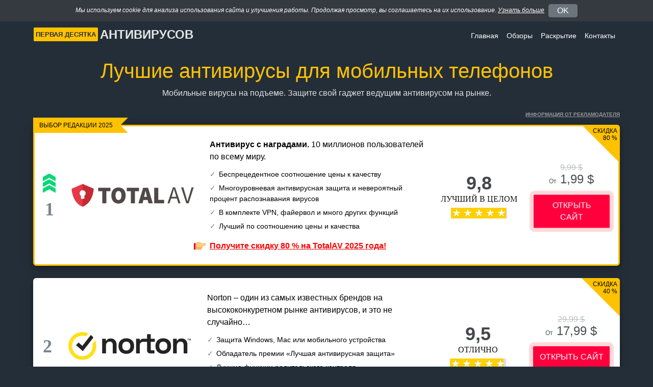

--- FILE ---
content_type: text/html; charset=UTF-8
request_url: https://top10antivirusov.com/mobile
body_size: 9719
content:
<!DOCTYPE html><html lang="ru" translate="no"><head><meta charset="utf-8"><meta name="viewport" content="width=device-width, initial-scale=1, shrink-to-fit=no"><meta http-equiv="x-ua-compatible" content="ie=edge"><link rel="canonical" href="https://top10antivirusov.com/mobile" /><link rel="preload" href="/css/styles.css?fa7fa541969c16d754c247c0d55d1146" as="style"><link rel="preload" href="/js/custom.js?dca808711dc25152b3a568d50185f96f" as="script"><title>Лучшие антивирусные приложения для мобильных телефонов</title><meta name="title" content="Лучшие антивирусные приложения для мобильных телефонов"><meta name="description" content="Найдите лучшие антивирусные приложения для мобильных телефонов, чтобы защититься от вредоносных программ, фишинга и кражи данных. Оставайтесь в безопасности с быстрыми, надёжными и простыми в использовании приложениями."><meta property="og:type" content="website"><meta property="og:url" content="https://top10antivirusov.com/mobile"><meta property="og:title" content="Лучшие антивирусные приложения для мобильных телефонов"><meta property="og:description" content="Найдите лучшие антивирусные приложения для мобильных телефонов, чтобы защититься от вредоносных программ, фишинга и кражи данных. Оставайтесь в безопасности с быстрыми, надёжными и простыми в использовании приложениями."><meta property="og:image" content="https://top10antivirusov.com/images/og-image-av1a.jpg"><meta property="twitter:card" content="summary_large_image"><meta property="twitter:url" content="https://top10antivirusov.com/mobile"><meta property="twitter:title" content="Лучшие антивирусные приложения для мобильных телефонов"><meta property="twitter:description" content="Найдите лучшие антивирусные приложения для мобильных телефонов, чтобы защититься от вредоносных программ, фишинга и кражи данных. Оставайтесь в безопасности с быстрыми, надёжными и простыми в использовании приложениями."><meta property="twitter:image" content="https://top10antivirusov.com/images/og-image-av1a.jpg"><meta name="referrer" content="no-referrer"><link href="/css/styles.css?fa7fa541969c16d754c247c0d55d1146" rel="stylesheet" type="text/css"><link rel="apple-touch-icon" sizes="180x180" href="/icons/av1/apple-touch-icon.png"><link rel="icon" type="image/png" sizes="32x32" href="/icons/av1/favicon-32x32.png"><link rel="icon" type="image/png" sizes="16x16" href="/icons/av1/favicon-16x16.png"><link rel="manifest" href="/icons/av1/manifest.json"><link rel="mask-icon" href="/icons/av1/safari-pinned-tab.svg" color="#5bbad5"><link rel="shortcut icon" href="/icons/av1/favicon.ico"><meta name="apple-mobile-web-app-title" content="Top10AntiVirus"><meta name="application-name" content="Top10AntiVirus"><meta name="msapplication-TileColor" content="#da532c"><meta name="msapplication-config" content="/icons/av1/browserconfig.xml"><meta name="theme-color" content="#ffffff"><link rel="preload" href="/csvg/ywstars.svg" as="image"></head><body><div id="cookies-caption" class="bg-dark d-none"><div class="container"><div class="d-none d-md-flex align-items-center bg-dark text-white small pt-2 pb-2 font-italic"><div class="col-12 text-center p-0 pl-md-3 pr-md-3 font-12"><span>Мы используем cookie для анализа использования сайта и улучшения работы. Продолжая просмотр, вы соглашаетесь на их использование.</span>&nbsp;<span id="privacy-learn" class="privacy-learn text-white text-nowrap">Узнать больше</span><span class="ml-1 mr-1"></span><button class="consent-button flex-fill btn btn-secondary pl-3 pr-3 pt-0 pb-0">OK</button></div></div><div class="d-flex d-md-none align-items-center bg-dark text-white small pt-2 pb-2 font-italic"><div class="col-10 text-left text-md-right p-0 pl-md-3 pr-md-3 font-12"><span>Мы используем cookie для анализа использования сайта и улучшения работы. Продолжая просмотр, вы соглашаетесь на их использование.</span> <span id="privacy-learn" class="privacy-learn text-white text-nowrap">Узнать больше</span></div><div class="col-2 text-right text-md-left p-0"><button class="consent-button flex-fill btn btn-secondary pl-3 pr-3 pt-0 pb-0">OK</button></div></div></div></div><div class="container"><div class="row"><div class="col-12 p-0"><nav class="navbar navbar-expand-lg d-block float-left w-100"><div class="float-left"><div class="sans-serif"><span class="logo-text-1">Первая десятка</span><span class="ml-1 logo-text-2">АНТИВИРУСОВ</span></div></div><button class="navbar-toggler text-light float-right pr-0 collapsed" type="button" data-toggle="collapse" data-target="#navbarSupportedContent" aria-controls="navbarSupportedContent" aria-expanded="false" aria-label="Toggle navigation"><span class="">☰</span></button><div class="clearfix d-md-none"></div><div class="navbar-collapse navbar-collapse-fix float-left float-md-right collapse" id="navbarSupportedContent"><ul class="navbar-nav top-navbar"><li class="nav-item active"><a class="nav-link" href="/">Главная</a></li><li class="nav-item"><a class="nav-link" href="/r/">Обзоры</a></li><li class="nav-item"><a class="nav-link btn-disclosure" role="button" tabindex="0">Раскрытие</a></li><li class="nav-item"><a class="nav-link" href="/i/contact">Контакты</a></li></ul></div></nav></div></div></div><div class="container pt-3 pl-3 pr-3"><div class="row"><div class="col-12 text-left text-md-center"><h1 class="yellow text-responsive">Лучшие антивирусы для мобильных телефонов</h1><p class="desc mb-0 mb-md-3 d-none d-md-block">Мобильные вирусы на подъеме. Защите свой гаджет ведущим антивирусом на рынке.</p></div></div></div><div class="container mb-1"><p class="text-right p-0 m-0"><a role="button" tabindex="0" title="Информация от рекламодателя" class="btn-disclosure disclosure">Информация от рекламодателя</a></p></div><div class="container"><a id="list-id-1" rel="noopener noreferrer nofollow sponsored" class="d-block no-gutters mb-4 p-3 pt-md-4 pb-md-4 list list-1 lpm-1" data-id="TotalAV" href="/v/totalav?o=mobile" target="_blank"><div class="row"><div class="d-none d-md-block ribbon-number-one text-left"><span class="top1">Выбор редакции 2025</span><span class="top2"></span></div><div class="discount discount-new"><div class="discount-text">СКИДКА 80 %</div><div class="treangle-bg"></div></div><div class="col-auto text-center align-center d-none d-lg-flex flex-column justify-content-center"><div class="arating"><img class="img-fluid" src="/csvg/aup.svg" alt="up">1</div></div><div class="col"><div class="row"><div class="col-12 col-md-3 text-center logo-holder align-center d-flex flex-column justify-content-center"><img alt="TotalAV" class="img-fluid m-auto max-240 max-height-64" src="/csvg/totalav.svg?e8acc3fd56a421773116fc7a0165c56c" title="TotalAV" width="240" height="60" loading="lazy"></div><div class="col-12 col-md-5 features-holder mt-3 mt-md-0 mb-0 text-left"><p class="no-margin no-padding"><b>Антивирус с наградами.</b> 10 миллионов пользователей по всему миру.</p><ul class="features features-tick"><li class="feature-1">Беспрецедентное соотношение цены к качеству</li><li class="feature-2">Многоуровневая антивирусная защита и невероятный процент распознавания вирусов</li><li class="feature-3">В комплекте VPN, файервол и много других функций</li><li class="feature-4">Лучший по соотношению цены и качества</li></ul><div class="mt-3 d-none d-md-block"><span class="fdlink left-hand">Получите скидку 80 % на TotalAV 2025 года!</span></div></div><div class="col-6 col-md-2 rating-info-holder d-flex flex-column justify-content-center align-items-center text-center mt-3 mt-md-0"><div class="d-score">9,8</div><div class="d-rating"><span>Лучший в целом</span></div><div class="pt-2 d-stars"><div class="star-ratings-sprite zoom8"><span data-width="98" class="star-ratings-sprite-rating yellowstarts"></span></div></div></div><div class="col-6 col-md-2 price-holder d-flex flex-column justify-content-center align-items-center text-center mt-3 mt-md-0"><div class="mb-3 prices"><span class="mb-2 old-price">9,99&nbsp;$</span><br><span class="price"><span class="font-12">От</span> 1,99 $</span></div><div class="btn btn-visit margin-0-auto pulse">Открыть сайт</div></div><div class="col-12 text-center mt-3 d-md-none"><span class="fdlink">Получите скидку 80 % на TotalAV 2025 года!</span></div></div></div></div></a><a id="list-id-2" rel="noopener noreferrer nofollow sponsored" class="d-block no-gutters mb-4 p-3 pt-md-4 pb-md-4 list list-2 lpm-1" data-id="Norton" href="/v/norton?o=mobile" target="_blank"><div class="row"><div class="discount discount-new"><div class="discount-text">СКИДКА 40 %</div><div class="treangle-bg"></div></div><div class="col-auto text-center align-center d-none d-lg-flex flex-column justify-content-center"><div class="arating">2</div></div><div class="col"><div class="row"><div class="col-12 col-md-3 text-center logo-holder align-center d-flex flex-column justify-content-center"><img alt="Norton" class="img-fluid m-auto max-240 max-height-64" src="/csvg/norton.svg?e8acc3fd56a421773116fc7a0165c56c" title="Norton" width="240" height="60" loading="lazy"></div><div class="col-12 col-md-5 features-holder mt-3 mt-md-0 mb-0 text-left"><p class="no-margin no-padding">Norton – один из самых известных брендов на высококонкуретном рынке антивирусов, и это не случайно…</p><ul class="features features-tick"><li class="feature-1">Защита Windows, Mac или мобильного устройства</li><li class="feature-2">Обладатель премии «Лучшая антивирусная защита»</li><li class="feature-3">Лучшие функции родительского контроля</li><li class="feature-4">Гарантированная антивирусная защита (гарантия возврата денег)</li></ul></div><div class="col-6 col-md-2 rating-info-holder d-flex flex-column justify-content-center align-items-center text-center mt-3 mt-md-0"><div class="d-score">9,5</div><div class="d-rating"><span>Отлично</span></div><div class="pt-2 d-stars"><div class="star-ratings-sprite zoom8"><span data-width="95" class="star-ratings-sprite-rating yellowstarts"></span></div></div></div><div class="col-6 col-md-2 price-holder d-flex flex-column justify-content-center align-items-center text-center mt-3 mt-md-0"><div class="mb-3 prices"><span class="mb-2 old-price">29,99&nbsp;$</span><br><span class="price"><span class="font-12">От</span> 17,99 $</span></div><div class="btn btn-visit margin-0-auto pulse">Открыть сайт</div><div class="avainlang">Сайт на русском</div></div></div></div></div></a><a id="list-id-3" rel="noopener noreferrer nofollow sponsored" class="d-block no-gutters mb-4 p-3 pt-md-4 pb-md-4 list list-3 lpm-1" data-id="Bitdefender" href="/v/bitdefender?o=mobile" target="_blank"><div class="row"><div class="discount discount-new"><div class="discount-text">СКИДКА 50 %</div><div class="treangle-bg"></div></div><div class="col-auto text-center align-center d-none d-lg-flex flex-column justify-content-center"><div class="arating">3<img class="img-fluid" src="/csvg/adown.svg" alt="down"></div></div><div class="col"><div class="row"><div class="col-12 col-md-3 text-center logo-holder align-center d-flex flex-column justify-content-center"><img alt="Bitdefender" class="img-fluid m-auto max-240 max-height-64" src="/csvg/bitdefender.svg?e8acc3fd56a421773116fc7a0165c56c" title="Bitdefender" width="240" height="60" loading="lazy"></div><div class="col-12 col-md-5 features-holder mt-3 mt-md-0 mb-0 text-left"><p class="no-margin no-padding">Решения безопасности от Bitdefender регулярно получают максимальные баллы от различных лабораторий и публикаций по всему миру.</p><ul class="features features-tick"><li class="feature-1">Выбор редакции PC MAG 6 лет подряд!</li><li class="feature-2">Максимальный уровень безопасности для Windows, Android, Mac и iOS</li><li class="feature-3">500 млн довольных пользователей по всему миру</li><li class="feature-4">Родительский контроль – дополнительный слой безопасности</li></ul></div><div class="col-6 col-md-2 rating-info-holder d-flex flex-column justify-content-center align-items-center text-center mt-3 mt-md-0"><div class="d-score">9,3</div><div class="d-rating"><span>Очень хорошо</span></div><div class="pt-2 d-stars"><div class="star-ratings-sprite zoom8"><span data-width="93" class="star-ratings-sprite-rating yellowstarts"></span></div></div></div><div class="col-6 col-md-2 price-holder d-flex flex-column justify-content-center align-items-center text-center mt-3 mt-md-0"><div class="mb-3 prices"><span class="mb-2 old-price">109,98&nbsp;$</span><br><span class="price"><span class="font-12">От</span> 54,99 $</span></div><div class="btn btn-visit margin-0-auto pulse">Открыть сайт</div></div></div></div></div></a><a id="list-id-4" rel="noopener noreferrer nofollow sponsored" class="d-block no-gutters mb-4 p-3 pt-md-4 pb-md-4 list list-4 lpm-1" data-id="Avast" href="/v/avast?o=mobile" target="_blank"><div class="row"><div class="discount discount-new"><div class="discount-text">СКИДКА 60 %</div><div class="treangle-bg"></div></div><div class="col-auto text-center align-center d-none d-lg-flex flex-column justify-content-center"><div class="arating"><img class="img-fluid" src="/csvg/aup.svg" alt="up">4</div></div><div class="col"><div class="row"><div class="col-12 col-md-3 text-center logo-holder align-center d-flex flex-column justify-content-center"><img alt="Avast" class="img-fluid m-auto max-240 max-height-64" src="/csvg/avast.svg?e8acc3fd56a421773116fc7a0165c56c" title="Avast" width="240" height="60" loading="lazy"></div><div class="col-12 col-md-5 features-holder mt-3 mt-md-0 mb-0 text-left"><p class="no-margin no-padding">Avast хорошо защищает компьютер и предлагает целый ряд важных решений безопасности для защиты от вирусов и хакеров.</p><ul class="features features-tick"><li class="feature-1">Отличные результаты в сторонних лабораторных тестах</li><li class="feature-2">Очень хорошая бесплатная версия</li><li class="feature-3">Электронная почта без спама – только письма, которые вам нужны</li><li class="feature-4">Игровой режим – «маст хэв» для заядлых онлайн-игроков</li></ul></div><div class="col-6 col-md-2 rating-info-holder d-flex flex-column justify-content-center align-items-center text-center mt-3 mt-md-0"><div class="d-score">9,1</div><div class="d-rating"><span>Очень хорошо</span></div><div class="pt-2 d-stars"><div class="star-ratings-sprite zoom8"><span data-width="91" class="star-ratings-sprite-rating yellowstarts"></span></div></div></div><div class="col-6 col-md-2 price-holder d-flex flex-column justify-content-center align-items-center text-center mt-3 mt-md-0"><div class="mb-3 prices"><span class="mb-2 old-price">78,00&nbsp;$</span><br><span class="price"><span class="font-12">От</span> 31,20 $</span></div><div class="btn btn-visit margin-0-auto pulse">Открыть сайт</div></div></div></div></div></a><a id="list-id-5" rel="noopener noreferrer nofollow sponsored" class="d-block no-gutters mb-4 p-3 pt-md-4 pb-md-4 list list-5 lpm-1" data-id="Scanguard" href="/v/scanguard?o=mobile" target="_blank"><div class="row"><div class="col-auto text-center align-center d-none d-lg-flex flex-column justify-content-center"><div class="arating">5</div></div><div class="col"><div class="row"><div class="col-12 col-md-3 text-center logo-holder align-center d-flex flex-column justify-content-center"><img alt="Scanguard" class="img-fluid m-auto max-240 max-height-64" src="/csvg/scanguard.svg?e8acc3fd56a421773116fc7a0165c56c" title="Scanguard" width="240" height="60" loading="lazy"></div><div class="col-12 col-md-5 features-holder mt-3 mt-md-0 mb-0 text-left"><p class="no-margin no-padding">Scanguard сочетает в себе мощный антивирусный движок, удобный интерфейс и впечатляющий набор функций, предоставляя идеальное комплексное решение для безопасности.</p><ul class="features features-tick"><li class="feature-1">Защита в реальном времени от угроз 24/7</li><li class="feature-2">Безопасное и приватное использование интернета с Safe Browsing (VPN)</li><li class="feature-3">Увеличивает производительность устройства с помощью инструментов оптимизации</li><li class="feature-4">Менеджер паролей и Ad Block Pro для безопасного и удобного просмотра сайтов</li></ul></div><div class="col-6 col-md-2 rating-info-holder d-flex flex-column justify-content-center align-items-center text-center mt-3 mt-md-0"><div class="d-score">8,8</div><div class="d-rating"><span>Очень хорошо</span></div><div class="pt-2 d-stars"><div class="star-ratings-sprite zoom8"><span data-width="88" class="star-ratings-sprite-rating yellowstarts"></span></div></div></div><div class="col-6 col-md-2 price-holder d-flex flex-column justify-content-center align-items-center text-center mt-3 mt-md-0"><div class="mb-3 prices"><span class="price"><span class="font-12">От</span> 1,99 $</span></div><div class="btn btn-visit margin-0-auto pulse">Открыть сайт</div><div class="avainlang">Сайт на русском</div></div></div></div></div></a></div><div class="container a-yellow cbody"><div class="row text-left"><div class="col-12 text-md-center"><h2 class="text-responsive mt-4 mt-md-5">Ищете антивирус для мобильного устройства? Вот несколько пугающих фактов&hellip;</h2>Только за один сентябрь 2019 года в Play Маркете было выявлено 172 зараженных приложений. А знаете, что еще хуже? К моменту их выявления эти приложения были установлены свыше 335 млн раз.<br><br>Зараженные программы маскировались под игры, утилиты, фоторедакторы и фотогалереи.<br><br>Вирусы семейства Android.Joker «прописались» в утилитах, расширениях для камер, фоторедакторах и других видах ПО. Joker работает как типичный троян – устанавливает программную закладку, чтобы от него было сложнее избавиться, и затем крадет чувствительные пользовательские данные, в первую очередь финансовые.<br><br>По оценке, жертвами Joker стали порядка 800 тыс. пользователей Android – их имена, данные об устройствах и местоположении оказались в руках злоумышленников.<br><br>Вероятность заражения Apple iPhone или iPad меньше, чем в случае Windows и Android, но она далеко не нулевая.<br><br>И зараженные сайты, и навязчивая реклама, и веб-трекеры, и обычные воры, которые могут просто выхватить телефон у вас из рук, – все это угрожает пользователям iPhone точно так же, как всем остальным.<br><br>У любого владельца смартфона на телефоне хранится немало информации о его личной жизни: реквизиты от банковских приложений, личные фотографии, переписка, аккаунты в соцсетях и многое, многое другое. Теперь представьте, что будет, если вся эта информация окажется в чужих руках либо кто-то ее изменит без вашего разрешения. На самом деле мобильные устройства более чувствительны к «дырам» в безопасности и конфиденциальности, чем компьютеры.<br><br>Вирусам и другому вредоносному ПО совершенно неважно, какое у вас устройство. Да, iPhone однозначно безопаснее Android, но многие киберугрозы научились перемещаться между разными устройствами – напрямую, через почту, Wi-Fi-сеть в отеле или аэропорту, СМС и мессенджеры и другими способами.<br><br>Думаете, это происходит редко? По последней статистике, только в США кто-то становится жертвой хакеров каждые 39 секунд, и каждый год от киберпреступности страдает треть всех американцев. Именно против этого и направлены антивирусы.<br><br>Если вы не хотите стать жертвой кибермошенников, без лучшего антивируса вам просто не обойтись.<br><br></br><h3>Как мы тестируем лучшие мобильные приложения безопасности</h3><br>Многие крупные разработчики антивирусов и средств безопасности выпускают решения для мобильных операционных систем, таких как Android и iOS.<br><br>В наших рейтингах мы оцениваем следующие показатели:<br><br>1) как хорошо антивирус защищает от вирусов, программ-вымогателей, троянов и других видов вредоносного ПО;<br>2) сколько требует памяти и вычислительных ресурсов;<br>3) какие есть другие функции помимо антивируса;<br>4) обзоры ведущих тестовых лабораторий и отзывы пользователей.<br><br></br><h3>Обязательные функции лучших антивирусов для мобильных устройств</h3><br>Самые лучшие антивирусные программы не только защищают устройство от вредоносного ПО, вирусов и троянов. Рекомендуемые нами приложения также имеют следующие функции:<br><br>+ Ежедневный поиск самых последних вирусов и угроз в реальном времени для круглосуточной защиты устройства.<br>+ Тщательная очистка телефона и освобождение памяти.<br>+ Удаление неиспользуемых и лишних программ для повышения времени автономной работы.<br>+ Автоматическое резервирование личных файлов на устройстве – вы никогда не потеряете важные данные, которые будут храниться в облаке.<br>+ Анонимная работа в Интернете через встроенный VPN – повышение конфиденциальности.<br>+ Можно работать в любых Wi-Fi-сетях в аэропортах, отелях и других общественных местах и не бояться стать жертвой хакеров.<br>+ Продвинутая система поиска устройства в случае утери или кражи.<br>+ Многое другое…<br><br>Все вышеперечисленные функции ежедневно стоят на страже вашей безопасности, никак не ухудшая при этом удобство или скорость работы.<br><br>Лучшие антивирусы из нашего хит-парада не только надежно защитят ваше устройство от вирусов, хакеров и прочих напастей, но также максимально раскроют его потенциал!</div></div></div><div class="container"><div class="row text-left faqs cbody"><div class="col-12 text-md-center"><h2 class="text-responsive mt-4 mt-md-5">Часто задаваемые вопросы</h2><h3>
Нужен ли антивирус для телефона?</h3><p>Да, ведь наши смартфоны &ndash; это по сути карманные компьютеры. Современный телефон точно так же уязвим к вирусам, как и настольный компьютер или ноутбук. И существует целый ряд способов взлома телефонов. Некоторые вирусы ведут себя хитро и маскируются под полезные приложения или проникают через публичный Wi-Fi. Другие используют так называемую атаку через посредника или физическую кражу телефона. Способов очень много.</p><br><h3>Может ли Android-устройство заразиться вирусом?</h3><p>Увы, да. Исходный код Android открыт, что делает его особенно уязвимым для самых разных киберугроз. Доля Android на рынке операционных систем составляет 72%, что делает его лакомым кусочком для хакеров всех мастей. Вирус может проникнуть с поддельным текстовым сообщением, электронным письмом, приложением, рекламой или через публичный Wi-Fi.</p><br><h3>Может ли iPhone заразиться вирусом?</h3><p>iPhone уязвимы в меньшей степени по сравнению с Android, но тоже заражаются, и это происходит все чаще. Обычно владелец iPhone &laquo;хватает&raquo; вирус через электронное письмо или приложение, скачанное не через App Store.</p><br><h3>Как узнать, что телефон заражен вирусом?</h3><p>Есть ряд признаков. Если телефон начинает быстрее разряжаться, вы видите программы, которые не скачивали, вас бомбардируют рекламой, приложения неожиданно зависают или резко вырос уровень трафика, стоит обязательно сделать проверку антивирусом.</p><br><h3>Как узнать, что мой антивирус поддерживает мой телефон?</h3><p>Все лучшие антивирусы, которые мы рекомендуем на данной странице, поддерживают все ведущие бренды смартфонов, такие как Samsung Galaxy, Apple iPhone, Google Pixel, Motorola, Huawei, Xiaomi, OnePlus и LG.</p></div></div></div><script type="application/ld+json">{ "@context": "https://schema.org/", "@type": "FAQPage", "mainEntity": [{"@type": "Question","name": "
Нужен ли антивирус для телефона?
","acceptedAnswer": {"@type": "Answer","text": "Да, ведь наши смартфоны &ndash; это по сути карманные компьютеры. Современный телефон точно так же уязвим к вирусам, как и настольный компьютер или ноутбук. И существует целый ряд способов взлома телефонов. Некоторые вирусы ведут себя хитро и маскируются под полезные приложения или проникают через публичный Wi-Fi. Другие используют так называемую атаку через посредника или физическую кражу телефона. Способов очень много."}},{"@type": "Question","name": "Может ли Android-устройство заразиться вирусом?
","acceptedAnswer": {"@type": "Answer","text": "Увы, да. Исходный код Android открыт, что делает его особенно уязвимым для самых разных киберугроз. Доля Android на рынке операционных систем составляет 72%, что делает его лакомым кусочком для хакеров всех мастей. Вирус может проникнуть с поддельным текстовым сообщением, электронным письмом, приложением, рекламой или через публичный Wi-Fi."}},{"@type": "Question","name": "Может ли iPhone заразиться вирусом?
","acceptedAnswer": {"@type": "Answer","text": "iPhone уязвимы в меньшей степени по сравнению с Android, но тоже заражаются, и это происходит все чаще. Обычно владелец iPhone &laquo;хватает&raquo; вирус через электронное письмо или приложение, скачанное не через App Store."}},{"@type": "Question","name": "Как узнать, что телефон заражен вирусом?
","acceptedAnswer": {"@type": "Answer","text": "Есть ряд признаков. Если телефон начинает быстрее разряжаться, вы видите программы, которые не скачивали, вас бомбардируют рекламой, приложения неожиданно зависают или резко вырос уровень трафика, стоит обязательно сделать проверку антивирусом."}},{"@type": "Question","name": "Как узнать, что мой антивирус поддерживает мой телефон?
","acceptedAnswer": {"@type": "Answer","text": "Все лучшие антивирусы, которые мы рекомендуем на данной странице, поддерживают все ведущие бренды смартфонов, такие как Samsung Galaxy, Apple iPhone, Google Pixel, Motorola, Huawei, Xiaomi, OnePlus и LG."}}]
}</script><div class="container"><div class="row text-left"><div class="col-12 text-md-center"><h2 class="text-responsive mt-4 mt-md-5">Прозрачность</h2>Обзоры, рейтинги и статьи, размещённые на Top10antivirusov.com, отражают обоснованное мнение нашей редакционной команды. Мы не являемся владельцами и не управляем антивирусными брендами, представленными на этом сайте. Наша цель проста — помочь посетителям выбрать антивирусное программное обеспечение, которое наилучшим образом соответствует их потребностям. Мы можем получать комиссионные, если вы приобретаете продукты по ссылкам на нашем сайте. Тем не менее, наш контент основан на тщательных исследованиях и всесторонней оценке, и наши рекомендации остаются независимыми от любого партнёрского вознаграждения, которое может получать Top10antivirusov.com.</div></div></div><div class="modal fade p-2" id="exitModal" tabindex="-1" role="dialog"><div class="modal-dialog modal-full-height modal-right" role="document"> <div class="modal-content"><img id="modal-exit" src="/csvg/circle1.svg" class="modal-exit e241" alt="X" loading="lazy"><div class="modal-body"><div class="row"><div class="d-none d-md-block col-md-5 text-right"><a href="/v/totalav?o=free" target="_blank" rel="noopener noreferrer nofollow" class="exitimg"><img class="img-fluid" src="/csvg/totalav-box-mac.svg?e8acc3fd56a421773116fc7a0165c56c" alt="Box" loading="lazy"></a></div><div class="col-12 col-md-7 text-left"><div id="modal-title-1" class="modal-title">Один момент…<br />Скидка 48%</div><div id="modal-title-2" class="modal-title">Предложение недоступно...<br />Попробуйте вместо этого Norton</div><ul class="features ticks ticks-exit"><li class="text-left">Очищает компьютер и повышает производительность системы</li><li class="text-left">Удаляет «мусор» и лишние файлы</li><li class="text-left">Защищает от угроз при работе в Интернете</li><li class="text-left">Мгновенно распознает и нейтрализует вредоносное ПО, вирусы и фишинговые атаки</li></ul><div class="row mt-4"><div class="col-12 col-md-6 text-center justify-content-center align-self-center"><a class="btn btn-visit btn-popup-2 btn-popup-2-red jumpy" target="_blank" href="/v/totalav?o=free" rel="noopener noreferrer nofollow"><div class="font-popup-text font-pop-t1">Бесплатная версия</div><div class="mt-1 font-12 font-weight-normal">На 100% бесплатно</div></a></div><div class="col-12 col-md-6 mt-2 mt-md-0 text-center justify-content-center align-self-center"><a class="btn btn-visit btn-popup-2 btn-popup-2-orange jumpy" target="_blank" href="/v/totalav" rel="noopener noreferrer nofollow"><div class="font-popup-text font-pop-t2">Купить версию Deluxe</div><div class="mt-1 font-12 font-weight-normal">Скидка 48%</div></a></div></div><div class="text-center mt-4"><img class="img-fluid icon16 pr-2" src="/csvg/trustpilot2.svg" alt="Trustpilot loading="lazy""><img class="img-fluid icon16 pr-3" src="/csvg/trust_5_stars.svg" alt="5 Stars" loading="lazy"><span class="align-middle"><b>4,8</b> из 5</span></div></div></div></div> </div> </div></div><div class="wrap-footer pt-0 pb-0 pt-md-5 pb-md-4"><div class="container p-3"><div class="row"><div class="col-6 col-md-4 text-left"><ul><li><a class="footer-header" href="/r/">Обзоры продуктов</a></li><li><a href="/r/avira">Обзор Avira</a></li><li><a href="/r/bullguard">Обзор BullGuard</a></li><li><a href="/r/intego">Обзор Intego</a></li><li><a href="/r/norton">Обзор Norton</a></li><li><a href="/r/panda">Обзор Panda</a></li><li><a href="/r/pcprotect">Обзор PC Protect</a></li><li><a href="/r/surfshark-antivirus">Обзор Surfshark Antivirus</a></li><li><a href="/r/totalav">Обзор TotalAV</a></li></ul></div><div class="col-6 col-md-4 text-left"><ul><li><span class="footer-header">Важная информация</span></li><li><a href="/i/how-we-review">Как мы оцениваем</a></li><li><a href="/i/privacy-policy">Политика конфиденциальности</a></li><li><a href="/i/terms-of-use">Условия использования</a></li><li><a href="/i/disclaimer">Отказ от ответственности</a></li><li><a href="/i/disclosures">Раскрытие</a></li><li><a href="/i/contact">Контакты</a></li></ul><ul class="mt-4"><li><span class="footer-header">Быстрые ссылки</span></li><li><a href="/">Главная</a></li><li><a href="/r/">Обзоры</a></li><li><a href="/windows-pc">Windows</a></li><li><a href="/mac">Mac</a></li><li><a href="/mobile">Телефоны</a></li><li><a href="/tablet">Планшеты</a></li></ul></div><div class="col-12 col-md-4 mt-4 mt-md-0 text-left"><div class="sans-serif"><span class="logo-text-1">Первая десятка</span><span class="ml-1 logo-text-2">АНТИВИРУСОВ</span></div><p class="text-left copyright">Авторское право © 2025 Top10antivirusov.com. Все права защищены. Этот веб-сайт принадлежит и управляется компанией Red Cats Ltd. Используя наш контент, продукты и услуги, вы соглашаетесь с нашими Условиями обслуживания и Политикой конфиденциальности. Воспроизведение этого сайта, полностью или частично, без предварительного письменного разрешения строго запрещено.</p> </div></div></div></div><div id="privacy-modal" class="privacy-modal justify-content-center"><div class="privacy-modal-body-2 d-flex flex-column pl-3 pr-3 pb-2"><div class="text-right"><button id="privacy-close-btn" type="button" class="btn-close" aria-label="Close"></button></div><div><h4 id="privacy-modal-title" class="h1-underline text-responsive"></h4></div><div id="privacy-modal-text" class="privacy-modal-text-2 p-2 mt-2"></div><div class="text-center mt-2"><button id="privacy-modal-btn" class="consent-button privacy-btns flex-fill btn btn-primary ml-1 mr-1 d-none">Я согласен</button><button id="privacy-ok-btn" class="privacy-btns flex-fill btn btn-primary ml-1 mr-1 d-none">OK</button></div></div></div><input id="locale-month-year" type="hidden" value="ru-RU"><script src="/js/custom.js?dca808711dc25152b3a568d50185f96f"></script><script type="application/ld+json">{	"@context": "https://schema.org/",	"@type": "Organization",	"name": "Обзор 10 лучших антивирусов",	"url": "//top10antivirusov.com/",	"logo":	{	"@type": "ImageObject",	"url": "//top10antivirusov.com/logos/top10.png"	}
}</script></body></html>

--- FILE ---
content_type: image/svg+xml
request_url: https://top10antivirusov.com/csvg/handpointr.svg
body_size: 505
content:
<?xml version="1.0" encoding="UTF-8"?>
<!DOCTYPE svg PUBLIC "-//W3C//DTD SVG 1.1//EN" "http://www.w3.org/Graphics/SVG/1.1/DTD/svg11.dtd">
<svg xmlns="http://www.w3.org/2000/svg" version="1.1" width="24px" height="24px" style="shape-rendering:geometricPrecision; text-rendering:geometricPrecision; image-rendering:optimizeQuality; fill-rule:evenodd; clip-rule:evenodd" xmlns:xlink="http://www.w3.org/1999/xlink">
<g><path style="opacity:0.915" fill="#fec476" d="M 23.5,6.5 C 23.5,8.16667 23.5,9.83333 23.5,11.5C 20.9899,11.0535 18.9899,11.7202 17.5,13.5C 13.1667,13.5 8.83333,13.5 4.5,13.5C 4.78448,11.5853 4.45115,9.91866 3.5,8.5C 3.5,7.83333 3.5,7.16667 3.5,6.5C 7.02596,2.79957 10.6926,2.6329 14.5,6C 17.4816,6.49796 20.4816,6.66463 23.5,6.5 Z"/></g>
<g><path style="opacity:1" fill="#ed002d" d="M -0.5,6.5 C 0.833333,6.5 2.16667,6.5 3.5,6.5C 3.5,7.16667 3.5,7.83333 3.5,8.5C 3.5,11.8333 3.5,15.1667 3.5,18.5C 2.43236,19.4345 1.09903,19.7678 -0.5,19.5C -0.5,15.1667 -0.5,10.8333 -0.5,6.5 Z"/></g>
<g><path style="opacity:1" fill="#feb358" d="M 3.5,8.5 C 4.45115,9.91866 4.78448,11.5853 4.5,13.5C 8.83333,13.5 13.1667,13.5 17.5,13.5C 16.6394,15.3863 15.6394,17.2196 14.5,19C 10.7446,19.7554 7.0779,19.5887 3.5,18.5C 3.5,15.1667 3.5,11.8333 3.5,8.5 Z"/></g>
<style>.f46eeb719977f2e33fd3590cefa48dab{height:29px}</style>
</svg>


--- FILE ---
content_type: image/svg+xml
request_url: https://top10antivirusov.com/csvg/ywstars.svg
body_size: 1330
content:
<?xml version="1.0" encoding="UTF-8" standalone="no"?>
<!DOCTYPE svg PUBLIC "-//W3C//DTD SVG 1.1//EN" "http://www.w3.org/Graphics/SVG/1.1/DTD/svg11.dtd">
<svg version="1.1" id="Layer_1" xmlns="http://www.w3.org/2000/svg" xmlns:xlink="http://www.w3.org/1999/xlink" x="0px" y="0px" width="22px" height="45px" viewBox="0 0 22 45" enable-background="new 0 0 22 45" xml:space="preserve">  <image id="image0" width="22" height="45" x="0" y="0"
    xlink:href="[data-uri]
AAB6JgAAgIQAAPoAAACA6AAAdTAAAOpgAAA6mAAAF3CculE8AAABnlBMVEXc3Obc3Obc3Obc3Obj
2bXi2b3/zgD/zgD/zgD/zgDc3Oba2uXb2+XZ2eTk5Ozk5OvY2OPz8/fz8/bb2+b9/f79/f3j4+v/
///Y2OTd3ebX1+LW1uLS0t/t7fPr6/Hh4eru7vPt7fLs7PH7+/z6+vvr6/De3ufx8fXw8PTd3efX
1+Pi4ur5+fvW1uPw8PX+/v/e3uj+/v739/ra2uTs7PL8/P3n5+74+Prl5e339/nj4+zW1uHv7/T1
9fj/zgD/zwD/zAD/0Q3/0A3/yQD/5Xr/5HL/yAD/ygD/9dD/9c7/ywD/0RP/0RL/zQD/xQD/31f/
3U3/0Q//0xj/zwb/zwX/zgX/zAX/767/7aL/ywX/0xn/1C7/87////7/++r/+uf/++f/++v/8rv/
1Cr/0hv/8bf/8LD/0Rj/4Wv//fb///n/32T/2DT//fj/8LP/0R3/xwD/2Tj//vz/5Xn/zgr/7aD/
+d3/7qb/8br/++n/7Jf/zwj//PP/76r/zQr/zQv/88D//Ov/4mX/5Hf/5HX/4Fz/zAL/5HP/3Ev/
zwF6PS4mAAAACnRSTlPi8f7w7PLw/uLxgxntAQAAAAFiS0dEFwvWmI8AAAAHdElNRQflCRUSITa8
DRIpAAABrUlEQVQ4y23S+1vSUBgH8BMS4jibS5JXN9q4iElqF6nshgyVrVbDBLx0MSgrL6VOu6eV
pSL+1x4YxEHO96fzfJ7znPfd+w6hc4wg5OIYcaEOFndQ7MMs5oVunsHihR6xnf34Yi/2t7EYAAj0
UdzvkyRJDl4CUIIyOeL+GvvUUDiiKFGAgZgSCYdUn8ODl4HKUNxhDl8ZHmjgiDqK/5cUuavXnKtY
pDuRr98gOCbIiZYGpZtEbynKbZ5mzI8DxO4A3BVpJt8SvXdfEqKg8hTzD5Jxck8cTIZo5gRcq8Vj
oaVkoj5rnDgzqjPb4ZhB7vOMuNEEM8jDUk+TU5qWYrCWntQYPDWd0RlsPHxktLP5GOCJSbOlkWRn
AJ5mqyfLYWs2ly/MzS8ALD4rFPLP01aNjRcvl14VS9VVloqv4c2y6TxivH3X/B/er5j1t1PG1Oqa
g+sfdLPZiZX9uFHVzS3bohvUt3eIfsp9tlr6tr8AfP32/cdPm2Zzdw9+/f6zD381k2L9HxwYJIdw
pFNcPq7YZHyaXcmUKT6ZqE/JIEeqpNWYXaOTTtbSOpG3ixHvKRHjjTy5753vAAAAJXRFWHRkYXRl
OmNyZWF0ZQAyMDIyLTAyLTExVDEwOjMzOjE2KzAwOjAwPxb6gQAAACV0RVh0ZGF0ZTptb2RpZnkA
MjAyMS0wOS0yMVQxODozMzo1NCswMDowMMeI42sAAAAASUVORK5CYII=" />
<style>.95f81834810184792bb74bcfd17133d8{height:84px}</style>
</svg>


--- FILE ---
content_type: image/svg+xml
request_url: https://top10antivirusov.com/csvg/norton.svg?e8acc3fd56a421773116fc7a0165c56c
body_size: 1343
content:
<?xml version="1.0" encoding="UTF-8"?>
<svg version="1.1" viewBox="0 0 162 37" xmlns="http://www.w3.org/2000/svg">
<g fill-rule="evenodd">
<path d="m76.669 8.2507c1.954 0 3.7102 0.39694 5.2687 1.1908 1.558 0.79369 2.7861 1.9446 3.6841 3.4528 0.8975 1.508 1.3469 3.3207 1.3469 5.4373v0.63492c0 2.1172-0.4494 3.9291-1.3469 5.4373-0.89806 1.5082-2.1261 2.6591-3.6841 3.453-1.5586 0.79369-3.3147 1.1904-5.2687 1.1904-1.9548 0-3.7107-0.39675-5.2687-1.1904-1.5586-0.79388-2.7866-1.9448-3.6841-3.453-0.89824-1.5082-1.3469-3.3201-1.3469-5.4373v-0.63492c0-2.1166 0.44866-3.9293 1.3469-5.4373 0.8975-1.5082 2.1255-2.6591 3.6841-3.4528 1.558-0.79388 3.314-1.1908 5.2687-1.1908zm48.91 0c1.954 0 3.7102 0.39694 5.2687 1.1908 1.558 0.79369 2.7861 1.9446 3.6841 3.4528 0.8975 1.508 1.3469 3.3207 1.3469 5.4373v0.63492c0 2.1172-0.4494 3.9291-1.3469 5.4373-0.89806 1.5082-2.1261 2.6591-3.6841 3.453-1.5586 0.79369-3.3147 1.1904-5.2687 1.1904-1.9548 0-3.7107-0.39675-5.2687-1.1904-1.5586-0.79388-2.7866-1.9448-3.6841-3.453-0.89824-1.5082-1.3469-3.3201-1.3469-5.4373v-0.63492c0-2.1166 0.44866-3.9293 1.3469-5.4373 0.8975-1.5082 2.1255-2.6591 3.6841-3.4528 1.558-0.79388 3.314-1.1908 5.2687-1.1908zm-69.462 0.23816c1.5314 0 2.8722 0.3511 4.021 1.0518 1.1488 0.70145 2.0402 1.667 2.6739 2.8973 0.63392 1.2303 0.9507 2.6658 0.9507 4.3061v11.748h-4.9914v-11.351c0-1.4813-0.36328-2.5926-1.0893-3.3337-0.72674-0.7404-1.7628-1.1112-3.1099-1.1112-1.5318 0-2.7204 0.50969-3.5653 1.5279-0.84542 1.019-1.2677 2.4409-1.2677 4.2666v10.001h-4.9914v-19.685h4.9122v2.5797h0.71316c0.31678-0.68766 0.91108-1.3425 1.7825-1.9646 0.87164-0.62131 2.1918-0.93272 3.9615-0.93272zm52.911-5.7946v6.1121h5.3878v4.1276h-5.3878v10.24c0 0.79388 0.3696 1.1906 1.1094 1.1906h3.803v4.1276h-5.5461c-1.2943 0-2.3441-0.40309-3.1493-1.2104-0.80598-0.80692-1.2083-1.8852-1.2083-3.2348v-11.113h-5.1139c-1.4433 0.03224-2.3114 0.57547-3.1296 1.2501-0.81882 0.6748-1.228 1.7135-1.228 3.1157v11.192h-4.9914v-19.685h4.9122v2.2225h0.71316c0.29018-0.79369 0.80096-1.3278 1.4745-1.6986 0.67336-0.3701 1.4302-0.52385 2.3285-0.52385h5.0347v-6.1121h4.9914zm40.825 5.7946c1.5314 0 2.8722 0.3511 4.021 1.0518 1.1488 0.70145 2.0402 1.667 2.6739 2.8973 0.63392 1.2303 0.9507 2.6658 0.9507 4.3061v11.748h-4.9914v-11.351c0-1.4813-0.36328-2.5926-1.0895-3.3337-0.72656-0.7404-1.7628-1.1112-3.1097-1.1112-1.5318 0-2.7204 0.50969-3.5653 1.5279-0.84542 1.019-1.2677 2.4409-1.2677 4.2666v10.001h-4.9914v-19.685h4.9122v2.5797h0.71316c0.31678-0.68766 0.91108-1.3425 1.7825-1.9646 0.87164-0.62131 2.1918-0.93272 3.9615-0.93272zm-73.185 4.207c-1.532 0-2.7996 0.49608-3.803 1.4882-1.0041 0.99235-1.5054 2.4148-1.5054 4.2664v0.39694c0 1.8524 0.5013 3.2743 1.5054 4.2666 1.0033 0.99216 2.271 1.4882 3.803 1.4882 1.5314 0 2.7991-0.49608 3.803-1.4882 1.0033-0.99235 1.5054-2.4143 1.5054-4.2666v-0.39694c0-1.8516-0.49516-3.2741-1.4855-4.2664-0.99051-0.99216-2.2649-1.4882-3.8229-1.4882zm48.91 0c-1.532 0-2.7996 0.49608-3.803 1.4882-1.0041 0.99235-1.5054 2.4148-1.5054 4.2664v0.39694c0 1.8524 0.5013 3.2743 1.5054 4.2666 1.0033 0.99216 2.271 1.4882 3.803 1.4882 1.5314 0 2.7991-0.49608 3.803-1.4882 1.0033-0.99235 1.5054-2.4143 1.5054-4.2666v-0.39694c0-1.8516-0.49516-3.2741-1.4855-4.2664-0.9905-0.99216-2.2649-1.4882-3.8229-1.4882zm34.635-3.8991 0.43099 1.8915h0.10249l0.43099-1.8915h0.82086v2.2821h-0.43099v-1.8915h-0.10249l-0.43099 1.8915h-0.67726l-0.43099-1.8915h-0.10249v1.8915h-0.43099v-2.2821h0.82086zm-1.1287 0v0.3906h-0.75929v1.8915h-0.43099v-1.8915h-0.7593v-0.3906h1.9496z" fill="#242424"/>
<path d="m36.931 18.501c0 10.201-8.2832 18.499-18.465 18.499-10.183 0-18.466-8.2986-18.466-18.499 0-10.202 8.2834-18.501 18.466-18.501 2.8142 0 5.483 0.63343 7.8723 1.7665l-3.0669 3.9584c-1.4955-0.56597-3.1144-0.87588-4.8054-0.87588-7.18 0-13.08 5.5913-13.59 12.657-0.010045 0.14256-0.017857 0.28606-0.023809 0.43048-0.0078124 0.1871-0.011905 0.37514-0.011905 0.5641 0 7.5269 6.1123 13.65 13.626 13.65 7.5128 0 13.625-6.1235 13.625-13.65 0-1.0063-0.10956-1.9881-0.31603-2.9321l3.5588-4.5928c1.0264 2.2998 1.5973 4.8471 1.5973 7.5249" fill="#FFE01A"/>
<path d="m33.167 7.3182-3.1105 4.0128-10.919 14.091-8.9077-7.9781 3.225-3.6149 5.0405 4.5145 8.2656-10.666 2.9663-3.8289c1.293 0.99962 2.4505 2.1673 3.4393 3.4696" fill="#242424"/>
</g>
<style>.f46eeb719977f2e33fd3590cefa48dab{height:67px}</style>
</svg>


--- FILE ---
content_type: image/svg+xml
request_url: https://top10antivirusov.com/csvg/scanguard.svg?e8acc3fd56a421773116fc7a0165c56c
body_size: 2601
content:
<?xml version="1.0" encoding="UTF-8"?>
<svg version="1.1" viewBox="0 0 640 140" xmlns="http://www.w3.org/2000/svg">
<defs>
<linearGradient id="a" x1="-2980.1" x2="-2931.1" y1="-1207" y2="-1207" gradientTransform="matrix(1 0 0 -1 3049.6 -1171.3)" gradientUnits="userSpaceOnUse">
<stop stop-color="#36c1a3" offset="0"/>
<stop stop-color="#36c1a3" stop-opacity="0" offset="1"/>
</linearGradient>
</defs>
<path d="m69.51 132.73a59.65 59.65 0 1 1 59.66-59.65 59.71 59.71 0 0 1-59.66 59.65zm0-111.45a51.8 51.8 0 1 0 51.8 51.8 51.82 51.82 0 0 0-51.8-51.8z" fill="#36c1a3"/>
<rect x="56.57" y="66.07" width="25.9" height="7.85" fill="#36c1a3"/>
<rect x="65.69" y="57.16" width="7.85" height="25.9" fill="#36c1a3"/>
<rect x=".95" y="66.07" width="25.9" height="7.85" fill="#36c1a3"/>
<rect x="65.69" y="112.78" width="7.85" height="25.9" fill="#36c1a3"/>
<rect x="112.18" y="66.07" width="25.9" height="7.85" fill="#36c1a3"/>
<rect x="65.69" y="1.54" width="7.85" height="25.9" fill="#36c1a3"/>
<path d="m118.55 21.92a68.25 68.25 0 0 0-49-20.59v68.78z" fill="url(#a)"/>
<path d="M187.92,53.31a12.78,12.78,0,0,1-1.19,1.48,3,3,0,0,1-1.63.45,3.64,3.64,0,0,1-1.93-.59c-.74-.45-1.48-.75-2.37-1.34s-1.93-.89-3-1.33a10,10,0,0,0-3.86-.6A8.14,8.14,0,0,0,168.48,53a5.53,5.53,0,0,0-1.78,4.31,3.69,3.69,0,0,0,1,2.81,7.8,7.8,0,0,0,2.82,1.93,22.18,22.18,0,0,0,4.16,1.49c1.63.44,3.11,1,4.74,1.48A32.66,32.66,0,0,1,184.21,67a19.23,19.23,0,0,1,4.15,3,11.92,11.92,0,0,1,2.82,4.3,17.74,17.74,0,0,1,1,6.08,20.6,20.6,0,0,1-1.33,7.42A17.5,17.5,0,0,1,180.5,97.82a23.21,23.21,0,0,1-8.75,1.48,24.18,24.18,0,0,1-5.49-.59,35.51,35.51,0,0,1-5.34-1.49,25,25,0,0,1-4.9-2.37,20.45,20.45,0,0,1-4-3.12l3.86-6.23a4.42,4.42,0,0,1,1.18-1.18,3,3,0,0,1,1.63-.45,5,5,0,0,1,2.38.74c.74.45,1.63,1,2.67,1.63a23.87,23.87,0,0,0,3.41,1.64,14.35,14.35,0,0,0,4.6.74A9.18,9.18,0,0,0,177.39,87c1.33-1,1.92-2.67,1.92-5a4.8,4.8,0,0,0-1-3.26,8.46,8.46,0,0,0-2.82-2.08,24.9,24.9,0,0,0-4-1.48c-1.48-.45-3.11-.89-4.6-1.34a24.46,24.46,0,0,1-4.6-1.93,15.78,15.78,0,0,1-4-3,11,11,0,0,1-2.82-4.6,17.59,17.59,0,0,1-1-6.68,15.22,15.22,0,0,1,1.34-6.23,15.45,15.45,0,0,1,3.85-5.49A18.52,18.52,0,0,1,165.81,42a23.77,23.77,0,0,1,8.31-1.49,30.32,30.32,0,0,1,5.19.45,36.63,36.63,0,0,1,4.75,1.18,36.9,36.9,0,0,1,4.16,1.93,15.72,15.72,0,0,1,3.41,2.52Z" fill="#36c1a3"/>
<path d="M239.54,84a1.84,1.84,0,0,1,.89.15,3.09,3.09,0,0,1,.9.59l5.19,5.49a22.51,22.51,0,0,1-8.61,6.82A30.8,30.8,0,0,1,225.6,99.3a29.37,29.37,0,0,1-11.72-2.23,25.3,25.3,0,0,1-14.24-15.28,32.54,32.54,0,0,1-1.93-11.57,32.84,32.84,0,0,1,2.08-11.72,25.45,25.45,0,0,1,5.78-9.19,27.74,27.74,0,0,1,9.05-6.09A29.85,29.85,0,0,1,226.19,41a27.66,27.66,0,0,1,6.09.59,29,29,0,0,1,5.34,1.63,45.29,45.29,0,0,1,4.6,2.38,15.09,15.09,0,0,1,3.7,3.11l-4.45,5.94a6.67,6.67,0,0,1-1,1,2.68,2.68,0,0,1-1.64.45,4.26,4.26,0,0,1-1.33-.3,6,6,0,0,1-1.34-.74,8.9,8.9,0,0,1-1.48-1c-.59-.29-1.19-.74-1.93-1a11.88,11.88,0,0,0-2.67-.74,24.4,24.4,0,0,0-3.56-.29,16.46,16.46,0,0,0-6.08,1.18,12.21,12.21,0,0,0-4.75,3.56,15.43,15.43,0,0,0-3.11,5.79,24.6,24.6,0,0,0-1,7.71,25.87,25.87,0,0,0,1.18,7.87A18.42,18.42,0,0,0,216,83.87a13.75,13.75,0,0,0,4.74,3.56,15.74,15.74,0,0,0,5.94,1.19,21.63,21.63,0,0,0,3.26-.15,16.51,16.51,0,0,0,2.82-.59,11.88,11.88,0,0,0,2.37-1,19.77,19.77,0,0,0,2.38-1.78,2.33,2.33,0,0,1,1-.6A1.34,1.34,0,0,1,239.54,84Z" fill="#36c1a3"/>
<path d="M304.82,98.85H294.58a5.28,5.28,0,0,1-2.82-.74A4.65,4.65,0,0,1,290.13,96l-3.41-9.94H264.91L261.5,96A4.52,4.52,0,0,1,260,98a4.24,4.24,0,0,1-2.82.89H246.81l22.11-57.11h13.65Zm-21.07-21.8-5.34-15.73c-.44-1-.74-2.22-1.18-3.56s-.89-2.82-1.34-4.3c-.44,1.63-.74,3.11-1.19,4.45s-.89,2.52-1.18,3.56l-5.2,15.58Z" fill="#36c1a3"/>
<path d="M360.3,41.74V98.85h-7a5.84,5.84,0,0,1-2.52-.44,5.6,5.6,0,0,1-2.08-1.78l-27-34.12a20.72,20.72,0,0,1,.15,3V98.85H310.16V41.74h7a4.56,4.56,0,0,1,1.49.15,2.2,2.2,0,0,1,1,.29,3,3,0,0,1,.89.6l1,1,27.15,34.27c-.15-1-.15-2.23-.3-3.27s-.14-2.08-.14-3V41.74Z" fill="#36c1a3"/>
<path d="M419.49,73.63V93.37a35.82,35.82,0,0,1-8.9,4.45,33.57,33.57,0,0,1-10.53,1.63,33.08,33.08,0,0,1-11.87-2.08,23.1,23.1,0,0,1-8.9-5.78,25.44,25.44,0,0,1-5.64-8.91A32.46,32.46,0,0,1,371.73,71a33.06,33.06,0,0,1,1.92-11.72,23,23,0,0,1,5.64-8.9A27.24,27.24,0,0,1,388,44.56a31.48,31.48,0,0,1,11.58-2.08,38.11,38.11,0,0,1,5.93.45,27.64,27.64,0,0,1,5,1.33,22.83,22.83,0,0,1,4.31,2.08,36.25,36.25,0,0,1,3.85,2.82l-1,1.78c-.29.59-.89.74-1.63.44a13.28,13.28,0,0,1-1.63-1,17.85,17.85,0,0,0-3-1.78,25.74,25.74,0,0,0-4.74-1.63,30.76,30.76,0,0,0-7-.74A26.08,26.08,0,0,0,390,48a21.69,21.69,0,0,0-7.42,4.9,20,20,0,0,0-4.74,7.86,32.38,32.38,0,0,0-1.63,10.38,33.39,33.39,0,0,0,1.63,10.54,18.76,18.76,0,0,0,4.89,7.86,19.94,19.94,0,0,0,7.72,5,27.31,27.31,0,0,0,10.23,1.78c1.64,0,3.12-.15,4.6-.29a19.92,19.92,0,0,0,4-.89A27.87,27.87,0,0,0,413,93.66a40.24,40.24,0,0,0,3.56-1.93v-15H405.85a1.15,1.15,0,0,1-.75-.3,1.16,1.16,0,0,1-.29-.59V73.63Z" fill="#36c1a3"/>
<path d="M454.21,96a17.94,17.94,0,0,0,7.12-1.34,15.26,15.26,0,0,0,5.34-3.86,18.72,18.72,0,0,0,3.41-5.78,22.7,22.7,0,0,0,1.19-7.27V43.37h4V77.64a23.24,23.24,0,0,1-1.48,8.6,21.85,21.85,0,0,1-4.15,7,17.94,17.94,0,0,1-6.68,4.6,21,21,0,0,1-8.75,1.63,23.13,23.13,0,0,1-8.75-1.63,21.49,21.49,0,0,1-6.68-4.6,19.44,19.44,0,0,1-4.15-7,23.25,23.25,0,0,1-1.49-8.6V43.37h4V77.64a23.41,23.41,0,0,0,1.18,7.27,18.42,18.42,0,0,0,3.27,5.78,15.26,15.26,0,0,0,5.34,3.86A16.75,16.75,0,0,0,454.21,96Z" fill="#36c1a3"/>
<path d="M533.13,98.85H530a1.55,1.55,0,0,1-.89-.29,1.52,1.52,0,0,1-.6-.74l-6.38-16.17H494.86l-6.53,16.17a1.55,1.55,0,0,1-.59.74,2.12,2.12,0,0,1-.89.29h-3.12l22.7-55.48h4ZM520.82,78.68l-11.28-28c-.44-.89-.74-2.08-1.18-3.26l-.45,1.78a15.18,15.18,0,0,1-.59,1.48L496,78.68Z" fill="#36c1a3"/>
<path d="M581.79,98.85h-3.41a3.07,3.07,0,0,1-1.19-.14,3.94,3.94,0,0,1-.89-.75L558.5,75.41a3.74,3.74,0,0,0-.59-.74c-.3-.15-.45-.44-.75-.44a9.06,9.06,0,0,0-1-.3,4.09,4.09,0,0,0-1.34-.15h-7.27V98.85h-4V43.37h14.24c6.38,0,11.12,1.19,14.39,3.71s4.74,6.08,4.74,10.83a14.93,14.93,0,0,1-1,5.79,14,14,0,0,1-3.12,4.59,15.53,15.53,0,0,1-5,3.27,22.34,22.34,0,0,1-6.53,1.63,5.62,5.62,0,0,1,1.63,1.63Zm-24.63-28a23.58,23.58,0,0,0,6.68-.89,15.42,15.42,0,0,0,4.9-2.53,10.41,10.41,0,0,0,3.11-4,11.66,11.66,0,0,0,1-5.19c0-4-1.34-6.83-3.86-8.76s-6.38-2.82-11.27-2.82H547.52V70.82Z" fill="#36c1a3"/>
<path d="m639.05 71.11a31.46 31.46 0 0 1-1.93 11.57 25.09 25.09 0 0 1-5.48 8.76 24.1 24.1 0 0 1-8.31 5.49 28.3 28.3 0 0 1-10.83 1.92h-20.33v-55.48h20.33a28.6 28.6 0 0 1 10.83 1.93 23.16 23.16 0 0 1 8.31 5.49 25 25 0 0 1 5.48 8.75 34.92 34.92 0 0 1 1.93 11.57zm-4.15 0a32.38 32.38 0 0 0-1.63-10.38 20.2 20.2 0 0 0-4.6-7.72 18.31 18.31 0 0 0-7.12-4.74 25.79 25.79 0 0 0-9-1.64h-16.37v49h16.32a25.17 25.17 0 0 0 9-1.63 20.7 20.7 0 0 0 7.12-4.75 23.28 23.28 0 0 0 4.6-7.71 32.44 32.44 0 0 0 1.68-10.43z" fill="#36c1a3"/>
<style>.386851068a708b383c5a5d0dc029866d{height:68px}</style>
</svg>


--- FILE ---
content_type: image/svg+xml
request_url: https://top10antivirusov.com/csvg/adown.svg
body_size: 608
content:
<?xml version="1.0" encoding="UTF-8"?>
<!DOCTYPE svg PUBLIC "-//W3C//DTD SVG 1.1//EN" "http://www.w3.org/Graphics/SVG/1.1/DTD/svg11.dtd">
<svg xmlns="http://www.w3.org/2000/svg" version="1.1" width="117px" height="180px" style="shape-rendering:geometricPrecision; text-rendering:geometricPrecision; image-rendering:optimizeQuality; fill-rule:evenodd; clip-rule:evenodd" xmlns:xlink="http://www.w3.org/1999/xlink">
<g><path style="opacity:0.955" fill="#fe0000" d="M -0.5,-0.5 C 0.5,-0.5 1.5,-0.5 2.5,-0.5C 21.0189,10.0134 39.5189,20.6801 58,31.5C 76.977,20.9326 95.8103,10.2659 114.5,-0.5C 115.167,-0.5 115.833,-0.5 116.5,-0.5C 116.5,12.8333 116.5,26.1667 116.5,39.5C 97.4782,50.6787 78.1449,61.3454 58.5,71.5C 38.6835,61.0921 19.0168,50.4254 -0.5,39.5C -0.5,26.1667 -0.5,12.8333 -0.5,-0.5 Z"/></g>
<g><path style="opacity:0.966" fill="#fe0000" d="M -0.5,53.5 C 19.4637,63.2335 38.9637,73.9002 58,85.5C 77.3138,74.4277 96.8138,63.761 116.5,53.5C 116.5,66.8333 116.5,80.1667 116.5,93.5C 97.4782,104.679 78.1449,115.345 58.5,125.5C 38.6835,115.092 19.0168,104.425 -0.5,93.5C -0.5,80.1667 -0.5,66.8333 -0.5,53.5 Z"/></g>
<g><path style="opacity:0.955" fill="#fe0000" d="M -0.5,107.5 C 19.4637,117.234 38.9637,127.9 58,139.5C 77.3138,128.428 96.8138,117.761 116.5,107.5C 116.5,120.833 116.5,134.167 116.5,147.5C 97.7981,158.182 79.1314,168.849 60.5,179.5C 59.1667,179.5 57.8333,179.5 56.5,179.5C 37.6969,168.595 18.6969,157.929 -0.5,147.5C -0.5,134.167 -0.5,120.833 -0.5,107.5 Z"/></g>
<style>.95f81834810184792bb74bcfd17133d8{height:87px}</style>
</svg>


--- FILE ---
content_type: image/svg+xml
request_url: https://top10antivirusov.com/csvg/totalav.svg?e8acc3fd56a421773116fc7a0165c56c
body_size: 607
content:
<?xml version="1.0" encoding="UTF-8"?>
<svg version="1.1" viewBox="0 0 640 140" xmlns="http://www.w3.org/2000/svg">
<path d="M161.24,48.54H139.9V30.72h64V48.54H182.57v62.75H161.24Z" fill="#504847"/>
<path d="m208.68 70.63c0-26.61 15.06-41.42 37.4-41.42s37.4 15.06 37.4 41.42c0 26.6-15.06 42.17-37.4 42.17s-37.4-15.57-37.4-42.17zm53 0c0-14.56-6-23.1-15.56-23.1-9.79 0-15.56 8.54-15.56 23.1s6 23.84 15.56 23.84 15.52-9.28 15.52-23.84z" fill="#504847"/>
<path d="M310.84,48.54H289.5V30.72h64V48.54H332.17v62.75H310.84Z" fill="#504847"/>
<path d="M398.69,94.22H376.1l-4,17.07H350.25l24.59-80.57H400.7l24.6,80.57H402.71Zm-4-16.56-1.25-5.53c-2-7.78-4-17.57-6-25.6h-.51c-1.75,8.28-3.76,17.82-5.77,25.6l-1.26,5.53Z" fill="#504847"/>
<path d="m432.83 30.72h21.33v62.75h30.63v17.82h-52z" fill="#504847"/>
<path d="M551.05,86.19H520.93l-8,25.1H502.36L530.22,29H542l27.87,82.33h-11Zm-2.76-8.53-3.77-12.55c-3-9.29-5.77-18.33-8.28-27.87h-.5c-2.51,9.54-5.27,18.58-8,27.87l-4,12.55Z" fill="#504847"/>
<path d="M573.64,29h11.3l13.3,44.43c3,9.79,4.77,17.57,8,27.36h.5c3-9.79,5-17.57,8-27.36L628.11,29H638.9l-26.1,82.33H600.5Z" fill="#504847"/>
<path d="M58.83,88H50V72.38a15.75,15.75,0,0,1,8.79-28.86c8,0,0-32.63,0-32.63L1.1,35.74s1.75,72.54,57.73,93.62C68.12,102.51,58.83,88,58.83,88Z" fill="#e73848"/>
<path d="M58.83,10.64V43.27A15.75,15.75,0,0,1,74.64,59.08a15.4,15.4,0,0,1-7,13V87.7H58.83v41.41c56-21.08,57.73-93.62,57.73-93.62Z" fill="#c52a34"/>
<style>.f46eeb719977f2e33fd3590cefa48dab{height:98px}</style>
</svg>


--- FILE ---
content_type: image/svg+xml
request_url: https://top10antivirusov.com/csvg/aup.svg
body_size: 601
content:
<?xml version="1.0" encoding="UTF-8"?>
<!DOCTYPE svg PUBLIC "-//W3C//DTD SVG 1.1//EN" "http://www.w3.org/Graphics/SVG/1.1/DTD/svg11.dtd">
<svg xmlns="http://www.w3.org/2000/svg" version="1.1" width="117px" height="180px" style="shape-rendering:geometricPrecision; text-rendering:geometricPrecision; image-rendering:optimizeQuality; fill-rule:evenodd; clip-rule:evenodd" xmlns:xlink="http://www.w3.org/1999/xlink">
<g><path style="opacity:0.955" fill="#00d571" d="M 56.5,-0.5 C 57.8333,-0.5 59.1667,-0.5 60.5,-0.5C 79.1314,10.1514 97.7981,20.8181 116.5,31.5C 116.5,44.8333 116.5,58.1667 116.5,71.5C 96.8138,61.239 77.3138,50.5723 58,39.5C 38.9637,51.0998 19.4637,61.7665 -0.5,71.5C -0.5,58.1667 -0.5,44.8333 -0.5,31.5C 18.6969,21.0712 37.6969,10.4045 56.5,-0.5 Z"/></g>
<g><path style="opacity:0.966" fill="#00d571" d="M 116.5,85.5 C 116.5,98.8333 116.5,112.167 116.5,125.5C 96.8138,115.239 77.3138,104.572 58,93.5C 38.9637,105.1 19.4637,115.766 -0.5,125.5C -0.5,112.167 -0.5,98.8333 -0.5,85.5C 19.0168,74.5746 38.6835,63.9079 58.5,53.5C 78.1449,63.6546 97.4782,74.3213 116.5,85.5 Z"/></g>
<g><path style="opacity:0.955" fill="#00d571" d="M 116.5,139.5 C 116.5,152.833 116.5,166.167 116.5,179.5C 115.833,179.5 115.167,179.5 114.5,179.5C 95.8103,168.734 76.977,158.067 58,147.5C 39.5189,158.32 21.0189,168.987 2.5,179.5C 1.5,179.5 0.5,179.5 -0.5,179.5C -0.5,166.167 -0.5,152.833 -0.5,139.5C 19.0168,128.575 38.6835,117.908 58.5,107.5C 78.1449,117.655 97.4782,128.321 116.5,139.5 Z"/></g>
<style>.95f81834810184792bb74bcfd17133d8{height:83px}</style>
</svg>


--- FILE ---
content_type: image/svg+xml
request_url: https://top10antivirusov.com/csvg/avast.svg?e8acc3fd56a421773116fc7a0165c56c
body_size: 1316
content:
<?xml version="1.0" encoding="UTF-8"?>
<svg version="1.1" viewBox="0 0 339.81 85.6" xmlns="http://www.w3.org/2000/svg">
<defs>
<style>.cls-1{fill:#f47f28;}.cls-1,.cls-2,.cls-3{fill-rule:evenodd;}.cls-2{fill:#fff;}.cls-3,.cls-4{fill:#283055;}</style>
</defs>
<path class="cls-1" d="M89.41,57c-2.72-2.55-4.52-2.91-6.72-4.52a15.94,15.94,0,0,1-3.18-22,21,21,0,0,1,5.38-4.65A14.79,14.79,0,0,0,90,20.13,13.46,13.46,0,0,0,88.4,6.26,13.23,13.23,0,0,0,68.92,4.61c-2.12,1.9-2.67,3.85-5.1,6.24a17.37,17.37,0,0,1-13.9,5.23,16.77,16.77,0,0,1-7.61-2.33c-2.89-1.63-4-3.58-6.24-4.09a6.61,6.61,0,0,0-6.42,1.89c-2.1,2.41-1.83,4.66-.91,7.55a32.43,32.43,0,0,1,1.74,8.26,25.17,25.17,0,0,1-1,8.41c-1.48,5-5.11,9.65-8.58,12.73C18,51,16,51.44,14.18,53.21A9.4,9.4,0,0,0,11.23,60,9.49,9.49,0,0,0,19,69.3c3.44.63,6.72-.93,7.74-1.26A41.83,41.83,0,0,1,49.27,68a40.75,40.75,0,0,1,14.3,7.83c2.08,1.68,3.66,3.95,5.85,5.51A15.54,15.54,0,0,0,91,78.09c4.2-5.42,5.21-14.77-1.54-21.13"/>
<path class="cls-2" d="M62.71,27.74a2.79,2.79,0,0,0-2.9,2.86v2.22A10.91,10.91,0,0,0,50.75,28a10.68,10.68,0,0,0-8.33,3.93A13.88,13.88,0,0,0,39,41.4a13.87,13.87,0,0,0,3.45,9.47,10.64,10.64,0,0,0,8.33,4A11,11,0,0,0,59.81,50v2.39a2.86,2.86,0,0,0,5.71-.08V30.6a2.86,2.86,0,0,0-2.81-2.86M52.31,49.58c-4.36,0-7.5-4-7.5-8.27,0-4.52,3.23-8.24,7.5-8.24,4.61,0,7.51,4.13,7.51,8.24,0,4.36-3.09,8.27-7.51,8.27"/>
<path class="cls-3" d="M193.61,22.27a5,5,0,0,0-6.45,2.83L175.05,56.86,163,25.1a5,5,0,0,0-6.46-2.83,4.78,4.78,0,0,0-2.83,6.35l13.35,35c1.88,4.92,5.57,6,8,6s6.16-1,8-6c3.27-8.56,13.36-35,13.36-35a4.78,4.78,0,0,0-2.84-6.35"/>
<path class="cls-3" d="M142.28,21.91a4.86,4.86,0,0,0-5.06,5v3.87c-3.76-5.07-8.86-8.44-15.81-8.44a18.66,18.66,0,0,0-14.52,6.86,24.25,24.25,0,0,0-6,16.54,24.21,24.21,0,0,0,6,16.51q6,6.9,14.52,6.9c7.45,0,12.61-4.06,15.81-8.48V64.8a5,5,0,0,0,9.95-.14V26.88a5,5,0,0,0-4.89-5M124,60.12c-7.6,0-13.08-6.93-13.08-14.41,0-7.89,5.64-14.37,13.08-14.37,8,0,13.09,7.2,13.09,14.37,0,7.59-5.39,14.41-13.09,14.41"/>
<path class="cls-3" d="M240.13,21.91a4.85,4.85,0,0,0-5,5v3.87c-3.77-5.07-8.86-8.44-15.81-8.44a18.63,18.63,0,0,0-14.52,6.86,24.21,24.21,0,0,0-6,16.54,24.17,24.17,0,0,0,6,16.51,18.58,18.58,0,0,0,14.52,6.9c7.45,0,12.61-4.06,15.81-8.48V64.8a5,5,0,0,0,9.95-.14V26.88a5,5,0,0,0-4.9-5M221.85,60.12c-7.61,0-13.09-6.93-13.09-14.41,0-7.89,5.64-14.37,13.09-14.37,8,0,13.08,7.2,13.08,14.37,0,7.59-5.39,14.41-13.08,14.41"/>
<path class="cls-4" d="M253.41,64.13a4,4,0,0,1-2-3.66,4.23,4.23,0,0,1,4.27-4.28,4.61,4.61,0,0,1,2.27.62,24.34,24.34,0,0,0,13.26,4.44c4.54,0,7.15-1.91,7.15-5v-.17c0-3.58-4.88-4.63-10.29-6.28-6.81-1.92-14.4-4.89-14.4-13.7V36c0-8.72,7.24-14,16.41-14a31.62,31.62,0,0,1,14.48,3.75,4.47,4.47,0,0,1,2.53,4A4.25,4.25,0,0,1,282.73,34a4.15,4.15,0,0,1-2.1-.53c-3.75-1.92-7.59-3.14-10.82-3.14-4.1,0-6.45,1.92-6.45,4.54V35c0,3.41,5,4.63,10.38,6.37,6.72,2.1,14.31,5.32,14.31,13.61v.18c0,9.68-7.51,14.48-17.1,14.48A31.44,31.44,0,0,1,253.41,64.13Z"/>
<path class="cls-4" d="m297.61 56.21v-24h-2a4.52 4.52 0 1 1 0-9h2v-7.1a5 5 0 1 1 10 0v7.11h7.88a4.52 4.52 0 1 1 0 9h-7.88v22.33c0 4.09 2.39 5.74 6 5.74a25 25 0 0 0 2.61-0.26 4.44 4.44 0 0 1 4.44 4.35 4.53 4.53 0 0 1-2.78 4.09 21.08 21.08 0 0 1-7.23 1.21c-7.82 0-13.04-3.39-13.04-13.47z"/>
<style>.f46eeb719977f2e33fd3590cefa48dab{height:93px}</style>
</svg>
